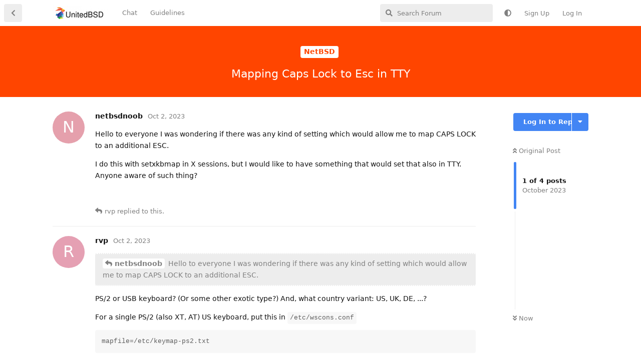

--- FILE ---
content_type: text/html; charset=utf-8
request_url: https://www.unitedbsd.com/d/1172-mapping-caps-lock-to-esc-in-tty
body_size: 9048
content:
<!doctype html>
<html  dir="ltr"        lang="en" >
    <head>
        <meta charset="utf-8">
        <title>Mapping Caps Lock to Esc in TTY - UnitedBSD</title>

        <link rel="stylesheet" href="https://www.unitedbsd.com/assets/forum-en.css?v=3201337a">
<link rel="canonical" href="https://www.unitedbsd.com/d/1172-mapping-caps-lock-to-esc-in-tty">
<link rel="preload" href="https://www.unitedbsd.com/assets/forum-en.css?v=3201337a" as="style">
<link rel="preload" href="https://www.unitedbsd.com/assets/forum.js?v=44a2dd4d" as="script">
<link rel="preload" href="https://www.unitedbsd.com/assets/forum-en.js?v=8305e1e2" as="script">
<link rel="preload" href="https://www.unitedbsd.com/assets/fonts/fa-solid-900.woff2" as="font" type="font/woff2" crossorigin="">
<link rel="preload" href="https://www.unitedbsd.com/assets/fonts/fa-regular-400.woff2" as="font" type="font/woff2" crossorigin="">
<meta name="viewport" content="width=device-width, initial-scale=1, maximum-scale=1, minimum-scale=1, viewport-fit=cover">
<meta name="description" content="Hello to everyone I was wondering if there was any kind of setting which would allow me to map CAPS LOCK to an additional ESC. I do this with setxkbmap in X...">
<meta name="theme-color" content="#4285F4">
<meta name="application-name" content="UnitedBSD">
<meta name="robots" content="index, follow">
<meta name="twitter:card" content="summary">
<meta name="twitter:image" content="https://www.unitedbsd.com/assets/site-image-rulmtea9.png">
<meta name="twitter:title" content="Mapping Caps Lock to Esc in TTY">
<meta name="twitter:description" content="Hello to everyone I was wondering if there was any kind of setting which would allow me to map CAPS LOCK to an additional ESC. I do this with setxkbmap in X...">
<meta name="article:published_time" content="2023-10-02T11:54:33+00:00">
<meta name="article:updated_time" content="2023-10-03T23:40:22+00:00">
<meta name="twitter:url" content="https://www.unitedbsd.com/d/1172-mapping-caps-lock-to-esc-in-tty">
<meta name="color-scheme" content="light">
<link rel="stylesheet" media="not all and (prefers-color-scheme: dark)" class="nightmode-light" href="https://www.unitedbsd.com/assets/forum.css?v=ff5fee93" />
<link rel="stylesheet" media="(prefers-color-scheme: dark)" class="nightmode-dark" href="https://www.unitedbsd.com/assets/forum-dark.css?v=46d59a33" />
<link rel="shortcut icon" href="https://www.unitedbsd.com/assets/favicon-30slxjch.png">
<meta property="og:site_name" content="UnitedBSD">
<meta property="og:type" content="article">
<meta property="og:image" content="https://www.unitedbsd.com/assets/site-image-rulmtea9.png">
<meta property="og:title" content="Mapping Caps Lock to Esc in TTY">
<meta property="og:description" content="Hello to everyone I was wondering if there was any kind of setting which would allow me to map CAPS LOCK to an additional ESC. I do this with setxkbmap in X...">
<meta property="og:url" content="https://www.unitedbsd.com/d/1172-mapping-caps-lock-to-esc-in-tty">
<script type="application/ld+json">[{"@context":"http:\/\/schema.org","@type":"QAPage","publisher":{"@type":"Organization","name":"UnitedBSD","url":"https:\/\/www.unitedbsd.com","description":"This site's focus is BSD [ DragonFlyBSD , FreeBSD , NetBSD , OpenBSD ,OtherBSDs and Unix ] Operating Systems","logo":"https:\/\/www.unitedbsd.com\/assets\/logo-impyezzg.png"},"image":"https:\/\/www.unitedbsd.com\/assets\/site-image-rulmtea9.png","description":"Hello to everyone I was wondering if there was any kind of setting which would allow me to map CAPS LOCK to an additional ESC. I do this with setxkbmap in X...","datePublished":"2023-10-02T11:54:33+00:00","dateModified":"2023-10-03T23:40:22+00:00","url":"https:\/\/www.unitedbsd.com\/d\/1172-mapping-caps-lock-to-esc-in-tty","mainEntity":{"@type":"Question","name":"Mapping Caps Lock to Esc in TTY","text":"Hello to everyone I was wondering if there was any kind of setting which would allow me to map CAPS LOCK to an additional ESC.\n\nI do this with setxkbmap in X sessions, but I would like to have something that would set that also in TTY.\nAnyone aware of such thing?\n","dateCreated":"2023-10-02T11:54:33.000000Z","author":{"@type":"Person","name":"netbsdnoob","url":"https:\/\/www.unitedbsd.com\/u\/netbsdnoob"},"answerCount":3,"suggestedAnswer":[{"@type":"Answer","text":"\u003E @\"netbsdnoob\"#p15824 Hello to everyone I was wondering if there was any kind of setting which would allow me to map CAPS LOCK to an additional ESC.\n\nPS\/2 or USB keyboard? (Or some other exotic type?) And, what country variant: US, UK, DE, ...?\n\nFor a single PS\/2 (also XT, AT) US keyboard, put this in `\/etc\/wscons.conf`\n```text\nmapfile=\/etc\/keymap-ps2.txt\n```\nAnd in `\/etc\/keymap-ps2.txt` mapfile:\n```text\nkeycode 58 = Escape\n```\n\nFor a system with just a US USB keyboard, create a mapfile containing:\n```text\nkeycode 57 = Escape\n```\nFor anything else, refer to:\n\nPS\/2 scancodes: `sys\/dev\/pckbport\/wskbdmap_mfii.c`\nUSB scancodes: `sys\/dev\/hid\/hidkbdmap.c`\nSymbol names: `sys\/dev\/wscons\/wsksymdef.h`","dateCreated":"2023-10-02T23:04:26+00:00","url":"https:\/\/www.unitedbsd.com\/d\/1172-mapping-caps-lock-to-esc-in-tty\/2","author":{"@type":"Person","name":"rvp","url":"https:\/\/www.unitedbsd.com\/u\/rvp"},"upvoteCount":3},{"@type":"Answer","text":"@\"rvp\"#p15829 \nhow do i create a mapfile?\ni would also like ( ) to [ ] swap them. Is there any documentation you can refer ?","dateCreated":"2023-10-03T12:17:58+00:00","url":"https:\/\/www.unitedbsd.com\/d\/1172-mapping-caps-lock-to-esc-in-tty\/3","author":{"@type":"Person","name":"netbsdnoob","url":"https:\/\/www.unitedbsd.com\/u\/netbsdnoob"},"upvoteCount":0},{"@type":"Answer","text":"\u003E @\"netbsdnoob\"#p15836 how do i create a mapfile?\n\nUse a text editor? (I've already given you the `mapfile`, above, mate)\n\n\u003E @\"netbsdnoob\"#p15836 i would also like ( ) to [ ] swap them.\n\nFor a US PS\/2 keyboard, add this to the mapfile:\n```text\nkeycode 10 = 9 bracketleft\nkeycode 11 = 0 bracketright \nkeycode 26 = parenleft braceleft\nkeycode 27 = parenright braceright\n```\n\n\u003E @\"netbsdnoob\"#p15836 Is there any documentation you can refer ?\n\nAlso already given. See also `wsconsctl(8)`, `wskbd(4)` and `wscons.cfg(5)`\n","dateCreated":"2023-10-03T23:40:22+00:00","url":"https:\/\/www.unitedbsd.com\/d\/1172-mapping-caps-lock-to-esc-in-tty\/4","author":{"@type":"Person","name":"rvp","url":"https:\/\/www.unitedbsd.com\/u\/rvp"},"upvoteCount":1}]}},{"@context":"http:\/\/schema.org","@type":"BreadcrumbList","itemListElement":[{"@type":"ListItem","position":1,"item":{"@type":"Thing","@id":"https:\/\/www.unitedbsd.com\/t\/netbsd","name":"NetBSD","url":"https:\/\/www.unitedbsd.com\/t\/netbsd"}}],"itemListOrder":"ItemListUnordered","numberOfItems":1},{"@context":"http:\/\/schema.org","@type":"WebSite","url":"https:\/\/www.unitedbsd.com\/","potentialAction":{"@type":"SearchAction","target":"https:\/\/www.unitedbsd.com\/?q={search_term_string}","query-input":"required name=search_term_string"}}]</script>
<link rel="alternate" type="application/atom+xml" title="Forum activity" href="https://www.unitedbsd.com/atom" />
<link rel="alternate" type="application/atom+xml" title="Forum's new discussions" href="https://www.unitedbsd.com/atom/discussions" />
<link rel="alternate" type="application/atom+xml" title="This discussion" href="https://www.unitedbsd.com/atom/d/1172-mapping-caps-lock-to-esc-in-tty" />

        <script>
            /* fof/nightmode workaround for browsers without (prefers-color-scheme) CSS media query support */
            if (!window.matchMedia('not all and (prefers-color-scheme), (prefers-color-scheme)').matches) {
                document.querySelector('link.nightmode-light').removeAttribute('media');
            }
        </script>
        
    </head>

    <body>
        <div id="app" class="App">

    <div id="app-navigation" class="App-navigation"></div>

    <div id="drawer" class="App-drawer">

        <header id="header" class="App-header">
            <div id="header-navigation" class="Header-navigation"></div>
            <div class="container">
                <div class="Header-title">
                    <a href="https://www.unitedbsd.com" id="home-link">
                                                    <img src="https://www.unitedbsd.com/assets/logo-impyezzg.png" alt="UnitedBSD" class="Header-logo">
                                            </a>
                </div>
                <div id="header-primary" class="Header-primary"></div>
                <div id="header-secondary" class="Header-secondary"></div>
            </div>
        </header>

    </div>

    <main class="App-content">
        <div id="content"></div>

        <div id="flarum-loading" style="display: none">
    Loading...
</div>

<noscript>
    <div class="Alert">
        <div class="container">
            This site is best viewed in a modern browser with JavaScript enabled.
        </div>
    </div>
</noscript>

<div id="flarum-loading-error" style="display: none">
    <div class="Alert">
        <div class="container">
            Something went wrong while trying to load the full version of this site. Try hard-refreshing this page to fix the error.
        </div>
    </div>
</div>

<noscript id="flarum-content">
    <div class="container">
    <h1>Mapping Caps Lock to Esc in TTY</h1>

    <div>
                    <article>
                                <div class="PostUser"><h3 class="PostUser-name">netbsdnoob</h3></div>
                <div class="Post-body">
                    <p>Hello to everyone I was wondering if there was any kind of setting which would allow me to map CAPS LOCK to an additional ESC.</p>

<p>I do this with setxkbmap in X sessions, but I would like to have something that would set that also in TTY.<br>
Anyone aware of such thing?</p>

                </div>
            </article>

            <hr>
                    <article>
                                <div class="PostUser"><h3 class="PostUser-name">rvp</h3></div>
                <div class="Post-body">
                    <blockquote class="uncited"><div><p><a href="https://www.unitedbsd.com/d/1172/1" class="PostMention" data-id="15824" rel="" target="">netbsdnoob</a> Hello to everyone I was wondering if there was any kind of setting which would allow me to map CAPS LOCK to an additional ESC.</p></div></blockquote>

<p>PS/2 or USB keyboard? (Or some other exotic type?) And, what country variant: US, UK, DE, ...?</p>

<p>For a single PS/2 (also XT, AT) US keyboard, put this in <code>/etc/wscons.conf</code></p>
<pre><code class="language-text">mapfile=/etc/keymap-ps2.txt</code><script async="" crossorigin="anonymous" data-hljs-style="github" integrity="sha384-E9ssooeJ4kPel3JD7st0BgS50OLWFEdg4ZOp8lYPy52ctQazOIV37TCvzV8l4cYG" src="https://cdn.jsdelivr.net/gh/s9e/hljs-loader@1.0.34/loader.min.js"></script><script>
                    if(window.hljsLoader && !document.currentScript.parentNode.hasAttribute('data-s9e-livepreview-onupdate')) {
                        window.hljsLoader.highlightBlocks(document.currentScript.parentNode);
                    }
                </script></pre>
<p>And in <code>/etc/keymap-ps2.txt</code> mapfile:</p>
<pre><code class="language-text">keycode 58 = Escape</code><script async="" crossorigin="anonymous" data-hljs-style="github" integrity="sha384-E9ssooeJ4kPel3JD7st0BgS50OLWFEdg4ZOp8lYPy52ctQazOIV37TCvzV8l4cYG" src="https://cdn.jsdelivr.net/gh/s9e/hljs-loader@1.0.34/loader.min.js"></script><script>
                    if(window.hljsLoader && !document.currentScript.parentNode.hasAttribute('data-s9e-livepreview-onupdate')) {
                        window.hljsLoader.highlightBlocks(document.currentScript.parentNode);
                    }
                </script></pre>

<p>For a system with just a US USB keyboard, create a mapfile containing:</p>
<pre><code class="language-text">keycode 57 = Escape</code><script async="" crossorigin="anonymous" data-hljs-style="github" integrity="sha384-E9ssooeJ4kPel3JD7st0BgS50OLWFEdg4ZOp8lYPy52ctQazOIV37TCvzV8l4cYG" src="https://cdn.jsdelivr.net/gh/s9e/hljs-loader@1.0.34/loader.min.js"></script><script>
                    if(window.hljsLoader && !document.currentScript.parentNode.hasAttribute('data-s9e-livepreview-onupdate')) {
                        window.hljsLoader.highlightBlocks(document.currentScript.parentNode);
                    }
                </script></pre>
<p>For anything else, refer to:</p>

<p>PS/2 scancodes: <code>sys/dev/pckbport/wskbdmap_mfii.c</code><br>
USB scancodes: <code>sys/dev/hid/hidkbdmap.c</code><br>
Symbol names: <code>sys/dev/wscons/wsksymdef.h</code></p>
                </div>
            </article>

            <hr>
                    <article>
                                <div class="PostUser"><h3 class="PostUser-name">netbsdnoob</h3></div>
                <div class="Post-body">
                    <p><a href="https://www.unitedbsd.com/d/1172/2" class="PostMention" data-id="15829" rel="" target="">rvp</a> <br>
how do i create a mapfile?<br>
i would also like ( ) to [ ] swap them. Is there any documentation you can refer ?</p>
                </div>
            </article>

            <hr>
                    <article>
                                <div class="PostUser"><h3 class="PostUser-name">rvp</h3></div>
                <div class="Post-body">
                    <blockquote class="uncited"><div><p><a href="https://www.unitedbsd.com/d/1172/3" class="PostMention" data-id="15836" rel="" target="">netbsdnoob</a> how do i create a mapfile?</p></div></blockquote>

<p>Use a text editor? (I've already given you the <code>mapfile</code>, above, mate)</p>

<blockquote class="uncited"><div><p><a href="https://www.unitedbsd.com/d/1172/3" class="PostMention" data-id="15836" rel="" target="">netbsdnoob</a> i would also like ( ) to [ ] swap them.</p></div></blockquote>

<p>For a US PS/2 keyboard, add this to the mapfile:</p>
<pre><code class="language-text">keycode 10 = 9 bracketleft
keycode 11 = 0 bracketright 
keycode 26 = parenleft braceleft
keycode 27 = parenright braceright</code><script async="" crossorigin="anonymous" data-hljs-style="github" integrity="sha384-E9ssooeJ4kPel3JD7st0BgS50OLWFEdg4ZOp8lYPy52ctQazOIV37TCvzV8l4cYG" src="https://cdn.jsdelivr.net/gh/s9e/hljs-loader@1.0.34/loader.min.js"></script><script>
                    if(window.hljsLoader && !document.currentScript.parentNode.hasAttribute('data-s9e-livepreview-onupdate')) {
                        window.hljsLoader.highlightBlocks(document.currentScript.parentNode);
                    }
                </script></pre>

<blockquote class="uncited"><div><p><a href="https://www.unitedbsd.com/d/1172/3" class="PostMention" data-id="15836" rel="" target="">netbsdnoob</a> Is there any documentation you can refer ?</p></div></blockquote>

<p>Also already given. See also <code>wsconsctl(8)</code>, <code>wskbd(4)</code> and <code>wscons.cfg(5)</code></p>

                </div>
            </article>

            <hr>
            </div>

    
    </div>

</noscript>


        <div class="App-composer">
            <div class="container">
                <div id="composer"></div>
            </div>
        </div>
    </main>

</div>




        <div id="modal"></div>
        <div id="alerts"></div>

        <script>
            document.getElementById('flarum-loading').style.display = 'block';
            var flarum = {extensions: {}};
        </script>

        <script src="https://www.unitedbsd.com/assets/forum.js?v=44a2dd4d"></script>
<script src="https://www.unitedbsd.com/assets/forum-en.js?v=8305e1e2"></script>

        <script id="flarum-json-payload" type="application/json">{"fof-nightmode.assets.day":"https:\/\/www.unitedbsd.com\/assets\/forum.css?v=ff5fee93","fof-nightmode.assets.night":"https:\/\/www.unitedbsd.com\/assets\/forum-dark.css?v=46d59a33","resources":[{"type":"forums","id":"1","attributes":{"title":"UnitedBSD","description":"This site\u0027s focus is BSD [ DragonFlyBSD , FreeBSD , NetBSD , OpenBSD ,OtherBSDs and Unix ] Operating Systems","showLanguageSelector":true,"baseUrl":"https:\/\/www.unitedbsd.com","basePath":"","baseOrigin":"https:\/\/www.unitedbsd.com","debug":false,"apiUrl":"https:\/\/www.unitedbsd.com\/api","welcomeTitle":"","welcomeMessage":"","themePrimaryColor":"#4285F4","themeSecondaryColor":"#000000","logoUrl":"https:\/\/www.unitedbsd.com\/assets\/logo-impyezzg.png","faviconUrl":"https:\/\/www.unitedbsd.com\/assets\/favicon-30slxjch.png","headerHtml":"","footerHtml":null,"allowSignUp":true,"defaultRoute":"\/all","canViewForum":true,"canStartDiscussion":false,"canSearchUsers":false,"canCreateAccessToken":false,"canModerateAccessTokens":false,"assetsBaseUrl":"https:\/\/www.unitedbsd.com\/assets","canViewFlags":false,"guidelinesUrl":"","canBypassTagCounts":false,"minPrimaryTags":"1","maxPrimaryTags":"4","minSecondaryTags":"0","maxSecondaryTags":"3","allowUsernameMentionFormat":true,"canConfigureSeo":false,"fof-merge-discussions.search_limit":0,"afrux-forum-widgets-core.config":[],"afrux-forum-widgets-core.preferDataWithInitialLoad":false,"canStartPrivateDiscussion":false,"canStartPrivateDiscussionWithUsers":false,"canAddMoreThanTwoUserRecipients":false,"canStartPrivateDiscussionWithGroups":false,"canStartPrivateDiscussionWithBlockers":false,"byobu.icon-badge":"fas fa-map","byobu.icon-postAction":"far fa-map","canSeeUserDirectoryLink":false,"userDirectoryDefaultSort":"default","userDirectorySmallCards":false,"userDirectoryDisableGlobalSearchSource":false,"userDirectoryLinkGroupMentions":true,"blogTags":["8"],"blogRedirectsEnabled":"both","blogCommentsEnabled":true,"blogHideTags":true,"blogDefaultImage":null,"canWriteBlogPosts":false,"blogCategoryHierarchy":true,"blogAddSidebarNav":true,"canApproveBlogPosts":false,"blogFeaturedCount":3,"blogAddHero":true,"sycho-profile-cover.max_size":"2048","canMovePosts":false,"lastPostAvatarIgnorePrivateDiscussions":false,"lastPostAvatarMode":"all-replies","toggleFilter":"1","abbrNumber":"1","showViewList":"0","showFooterViewList":"0","imgur-upload.client-id":"fd8ac9b4c251e40","imgur-upload.hide-markdown-image":"","imgur-upload.embed-type":"","imgur-upload.allow-paste":"","allowInlineEditing":false,"HideGuestBox":false,"justoverclock-welcomebox.UseWidget":false,"imgUrl":null,"ianm-syndication.plugin.forum-format":"atom","ianm-syndication.plugin.forum-icons":true,"foskym-pagination.canUserPref":true,"foskym-pagination.paginationOnLoading":true,"foskym-pagination.cacheDiscussions":true,"foskym-pagination.perPage":20,"foskym-pagination.perIndexInit":20,"foskym-pagination.perLoadMore":20,"foskym-pagination.paginationPosition":"under","fof-socialprofile.allow_external_favicons":true,"fof-socialprofile.favicon_provider":"duckduckgo","theme_dark_mode":false,"fof-recaptcha.credentials.site":"6LdRpaMlAAAAAGL8zMJ8Wg643kW08ycWuv1WjPKu","fof-recaptcha.type":"","fof-recaptcha.signup":true,"fof-recaptcha.signin":false,"fof-recaptcha.forgot":false,"fof-recaptcha.configured":true,"postWithoutCaptcha":false,"ReactionConverts":[null,null,null],"fofReactionsAllowAnonymous":false,"fofReactionsCdnUrl":"https:\/\/cdnjs.cloudflare.com\/ajax\/libs\/twemoji\/14.0.2\/72x72\/[codepoint].png","canStartPolls":false,"canStartGlobalPolls":false,"canUploadPollImages":false,"canStartPollGroup":false,"canViewPollGroups":false,"pollsDirectoryDefaultSort":"-createdAt","globalPollsEnabled":false,"pollGroupsEnabled":false,"allowPollOptionImage":false,"pollMaxOptions":10,"fofNightMode_autoUnsupportedFallback":1,"fofNightMode.showThemeToggleOnHeaderAlways":false,"fof-nightmode.default_theme":0,"fofNightMode.showThemeToggleInSolid":true,"fof-forum-statistics-widget.widget_order":0,"fof-forum-statistics-widget.discussionsCount":1293,"fof-forum-statistics-widget.postsCount":19051,"fof-forum-statistics-widget.usersCount":805,"fof-forum-statistics-widget.lastUserId":999,"canSaveDrafts":false,"canScheduleDrafts":false,"drafts.enableScheduledDrafts":true,"fof-best-answer.show_max_lines":0,"showTagsInSearchResults":true,"removeSolutionResultsFromMainSearch":false,"solutionSearchEnabled":true,"canSelectBestAnswerOwnPost":true,"useAlternativeBestAnswerUi":false,"showBestAnswerFilterUi":true,"bestAnswerDiscussionSidebarJumpButton":false,"clarkwinkelmannCreateUserModal":false,"clarkwinkelmannAuthorChangeCanEditUser":false,"clarkwinkelmannAuthorChangeCanEditDate":false,"askvortsov-checklist.cross_out_completed_items":true},"relationships":{"groups":{"data":[{"type":"groups","id":"1"},{"type":"groups","id":"2"},{"type":"groups","id":"3"},{"type":"groups","id":"4"},{"type":"groups","id":"5"}]},"tags":{"data":[{"type":"tags","id":"1"},{"type":"tags","id":"3"},{"type":"tags","id":"4"},{"type":"tags","id":"5"},{"type":"tags","id":"6"},{"type":"tags","id":"7"},{"type":"tags","id":"8"},{"type":"tags","id":"9"},{"type":"tags","id":"10"},{"type":"tags","id":"11"},{"type":"tags","id":"17"},{"type":"tags","id":"18"},{"type":"tags","id":"19"},{"type":"tags","id":"20"},{"type":"tags","id":"21"},{"type":"tags","id":"22"},{"type":"tags","id":"12"},{"type":"tags","id":"14"},{"type":"tags","id":"13"}]},"reactions":{"data":[{"type":"reactions","id":"1"},{"type":"reactions","id":"2"},{"type":"reactions","id":"3"},{"type":"reactions","id":"4"},{"type":"reactions","id":"5"},{"type":"reactions","id":"6"}]},"links":{"data":[{"type":"links","id":"1"},{"type":"links","id":"2"}]}}},{"type":"groups","id":"1","attributes":{"nameSingular":"Admin","namePlural":"Admins","color":"#B72A2A","icon":"fas fa-wrench","isHidden":0}},{"type":"groups","id":"2","attributes":{"nameSingular":"Guest","namePlural":"Guests","color":null,"icon":null,"isHidden":0}},{"type":"groups","id":"3","attributes":{"nameSingular":"Member","namePlural":"Members","color":null,"icon":null,"isHidden":0}},{"type":"groups","id":"4","attributes":{"nameSingular":"Mod","namePlural":"Mods","color":"#80349E","icon":"fas fa-bolt","isHidden":0}},{"type":"groups","id":"5","attributes":{"nameSingular":"Wiki","namePlural":"Wikis","color":"","icon":"fab fa-wikipedia-w","isHidden":0}},{"type":"tags","id":"1","attributes":{"name":"General","description":null,"slug":"general","color":"#888","backgroundUrl":null,"backgroundMode":null,"icon":null,"discussionCount":100,"position":12,"defaultSort":null,"isChild":false,"isHidden":false,"lastPostedAt":"2026-01-21T21:29:39+00:00","canStartDiscussion":false,"canAddToDiscussion":false,"subscription":null,"isBlog":false,"isQnA":true,"reminders":true}},{"type":"tags","id":"3","attributes":{"name":"DragonFlyBSD","description":"","slug":"dragonflybsd","color":"#008000","backgroundUrl":null,"backgroundMode":null,"icon":null,"discussionCount":17,"position":0,"defaultSort":null,"isChild":false,"isHidden":false,"lastPostedAt":"2025-05-14T17:50:42+00:00","canStartDiscussion":false,"canAddToDiscussion":false,"subscription":null,"isBlog":false,"isQnA":true,"reminders":true}},{"type":"tags","id":"4","attributes":{"name":"FreeBSD","description":"","slug":"freebsd","color":"#c90000","backgroundUrl":null,"backgroundMode":null,"icon":"fab fa-freebsd","discussionCount":95,"position":1,"defaultSort":null,"isChild":false,"isHidden":false,"lastPostedAt":"2026-01-18T08:58:24+00:00","canStartDiscussion":false,"canAddToDiscussion":false,"subscription":null,"isBlog":false,"isQnA":true,"reminders":true}},{"type":"tags","id":"5","attributes":{"name":"NetBSD","description":"","slug":"netbsd","color":"#FF4500","backgroundUrl":null,"backgroundMode":null,"icon":"","discussionCount":579,"position":2,"defaultSort":null,"isChild":false,"isHidden":false,"lastPostedAt":"2026-01-14T22:22:08+00:00","canStartDiscussion":false,"canAddToDiscussion":false,"subscription":null,"isBlog":false,"isQnA":true,"reminders":true}},{"type":"tags","id":"6","attributes":{"name":"OpenBSD","description":"","slug":"openbsd","color":"#fe9b29","backgroundUrl":null,"backgroundMode":null,"icon":"","discussionCount":166,"position":3,"defaultSort":null,"isChild":false,"isHidden":false,"lastPostedAt":"2026-01-14T22:22:08+00:00","canStartDiscussion":false,"canAddToDiscussion":false,"subscription":null,"isBlog":false,"isQnA":true,"reminders":true}},{"type":"tags","id":"7","attributes":{"name":"OtherBSDs","description":"","slug":"otherbsds","color":"#8B4513","backgroundUrl":null,"backgroundMode":null,"icon":null,"discussionCount":30,"position":6,"defaultSort":null,"isChild":false,"isHidden":false,"lastPostedAt":"2025-11-18T15:43:39+00:00","canStartDiscussion":false,"canAddToDiscussion":false,"subscription":null,"isBlog":false,"isQnA":true,"reminders":true}},{"type":"tags","id":"8","attributes":{"name":"Blogs","description":"","slug":"blogs","color":"#1E90FF","backgroundUrl":null,"backgroundMode":null,"icon":"fas fa-blog","discussionCount":20,"position":9,"defaultSort":null,"isChild":false,"isHidden":false,"lastPostedAt":"2025-12-17T18:55:01+00:00","canStartDiscussion":false,"canAddToDiscussion":false,"subscription":null,"isBlog":true,"isQnA":true,"reminders":true}},{"type":"tags","id":"9","attributes":{"name":"Jobs\/Freelance","description":"","slug":"jobs-freelance","color":"#FF00FF","backgroundUrl":null,"backgroundMode":null,"icon":null,"discussionCount":0,"position":10,"defaultSort":null,"isChild":false,"isHidden":false,"lastPostedAt":null,"canStartDiscussion":false,"canAddToDiscussion":false,"subscription":null,"isBlog":false,"isQnA":true,"reminders":true}},{"type":"tags","id":"10","attributes":{"name":"Programming","description":"","slug":"programming","color":"#A0522D","backgroundUrl":null,"backgroundMode":null,"icon":"fas fa-laptop-code","discussionCount":33,"position":11,"defaultSort":null,"isChild":false,"isHidden":false,"lastPostedAt":"2025-12-17T18:59:31+00:00","canStartDiscussion":false,"canAddToDiscussion":false,"subscription":null,"isBlog":false,"isQnA":true,"reminders":true}},{"type":"tags","id":"11","attributes":{"name":"News","description":"","slug":"news","color":"#008080","backgroundUrl":null,"backgroundMode":null,"icon":"far fa-newspaper","discussionCount":32,"position":13,"defaultSort":null,"isChild":false,"isHidden":false,"lastPostedAt":"2026-01-11T05:00:43+00:00","canStartDiscussion":false,"canAddToDiscussion":false,"subscription":null,"isBlog":false,"isQnA":true,"reminders":true}},{"type":"tags","id":"17","attributes":{"name":"HardenedBSD","description":"","slug":"hardenedbsd","color":"#2C528C","backgroundUrl":null,"backgroundMode":null,"icon":"","discussionCount":20,"position":4,"defaultSort":null,"isChild":false,"isHidden":false,"lastPostedAt":"2022-08-13T11:38:32+00:00","canStartDiscussion":false,"canAddToDiscussion":false,"subscription":null,"isBlog":false,"isQnA":true,"reminders":true}},{"type":"tags","id":"18","attributes":{"name":"OS108","description":"","slug":"os108","color":"#FFD300","backgroundUrl":null,"backgroundMode":null,"icon":"","discussionCount":13,"position":8,"defaultSort":null,"isChild":false,"isHidden":false,"lastPostedAt":"2025-02-06T06:48:07+00:00","canStartDiscussion":false,"canAddToDiscussion":false,"subscription":null,"isBlog":false,"isQnA":true,"reminders":true}},{"type":"tags","id":"19","attributes":{"name":"Wiki","description":"User Generated Wikis","slug":"wiki","color":"","backgroundUrl":null,"backgroundMode":null,"icon":"fab fa-wikipedia-w","discussionCount":20,"position":7,"defaultSort":null,"isChild":false,"isHidden":false,"lastPostedAt":"2023-10-03T12:06:09+00:00","canStartDiscussion":false,"canAddToDiscussion":false,"subscription":null,"isBlog":false,"isQnA":true,"reminders":true}},{"type":"tags","id":"20","attributes":{"name":"pkgsrc","description":"","slug":"pkgsrc","color":"#FF4500","backgroundUrl":null,"backgroundMode":null,"icon":"","discussionCount":29,"position":14,"defaultSort":null,"isChild":false,"isHidden":false,"lastPostedAt":"2026-01-07T13:28:49+00:00","canStartDiscussion":false,"canAddToDiscussion":false,"subscription":null,"isBlog":false,"isQnA":true,"reminders":true}},{"type":"tags","id":"21","attributes":{"name":"Sticky Note","description":"","slug":"sticky-note","color":"#ffcb13","backgroundUrl":null,"backgroundMode":null,"icon":"fas fa-thumbtack","discussionCount":8,"position":15,"defaultSort":null,"isChild":false,"isHidden":false,"lastPostedAt":"2026-01-17T22:59:11+00:00","canStartDiscussion":false,"canAddToDiscussion":false,"subscription":null,"isBlog":false,"isQnA":true,"reminders":true}},{"type":"tags","id":"22","attributes":{"name":"SunOS","description":"","slug":"sunos","color":"#4B0082","backgroundUrl":null,"backgroundMode":null,"icon":"","discussionCount":25,"position":5,"defaultSort":null,"isChild":false,"isHidden":false,"lastPostedAt":"2025-10-31T16:34:59+00:00","canStartDiscussion":false,"canAddToDiscussion":false,"subscription":null,"isBlog":false,"isQnA":true,"reminders":true}},{"type":"tags","id":"12","attributes":{"name":"Packages and Ports ","description":"","slug":"packages-and-ports","color":"#b70431","backgroundUrl":null,"backgroundMode":null,"icon":"fas fa-box-open","discussionCount":76,"position":null,"defaultSort":null,"isChild":false,"isHidden":false,"lastPostedAt":"2025-07-14T23:48:55+00:00","canStartDiscussion":false,"canAddToDiscussion":false,"subscription":null,"isBlog":false,"isQnA":true,"reminders":true}},{"type":"tags","id":"14","attributes":{"name":"Installation and Upgrading ","description":"","slug":"installation-and-upgrading","color":"#b70431","backgroundUrl":null,"backgroundMode":null,"icon":null,"discussionCount":55,"position":null,"defaultSort":null,"isChild":false,"isHidden":false,"lastPostedAt":"2025-07-14T23:48:55+00:00","canStartDiscussion":false,"canAddToDiscussion":false,"subscription":null,"isBlog":false,"isQnA":true,"reminders":true}},{"type":"tags","id":"13","attributes":{"name":"Security","description":"","slug":"security","color":"#b70431","backgroundUrl":null,"backgroundMode":null,"icon":"fas fa-shield-alt","discussionCount":24,"position":null,"defaultSort":null,"isChild":false,"isHidden":false,"lastPostedAt":"2025-10-20T23:51:08+00:00","canStartDiscussion":false,"canAddToDiscussion":false,"subscription":null,"isBlog":false,"isQnA":true,"reminders":true}},{"type":"reactions","id":"1","attributes":{"identifier":"thumbsup","display":null,"type":"emoji","enabled":true}},{"type":"reactions","id":"2","attributes":{"identifier":"thumbsdown","display":null,"type":"emoji","enabled":false}},{"type":"reactions","id":"3","attributes":{"identifier":"laughing","display":null,"type":"emoji","enabled":true}},{"type":"reactions","id":"4","attributes":{"identifier":"confused","display":null,"type":"emoji","enabled":true}},{"type":"reactions","id":"5","attributes":{"identifier":"heart","display":null,"type":"emoji","enabled":true}},{"type":"reactions","id":"6","attributes":{"identifier":"tada","display":null,"type":"emoji","enabled":true}},{"type":"links","id":"1","attributes":{"id":1,"title":"Chat","icon":null,"url":"https:\/\/app.element.io\/#\/room\/#bsd:matrix.org","position":null,"isInternal":false,"isNewtab":true,"useRelMe":false,"isChild":false}},{"type":"links","id":"2","attributes":{"id":2,"title":"Guidelines","icon":null,"url":"https:\/\/www.unitedbsd.com\/p\/1-guidelines","position":null,"isInternal":false,"isNewtab":false,"useRelMe":false,"isChild":false}}],"session":{"userId":0,"csrfToken":"Nnm0SXlgCUtisaFccd5BWHUWpYTBQzK0OOTQAVWm"},"locales":{"en":"Default"},"locale":"en","fof-follow-tags.following_page_default":null,"fof-socialprofile.test":null,"fof-reactions.cdnUrl":"https:\/\/cdnjs.cloudflare.com\/ajax\/libs\/twemoji\/14.0.2\/72x72\/[codepoint].png","apiDocument":{"data":{"type":"discussions","id":"1172","attributes":{"title":"Mapping Caps Lock to Esc in TTY","slug":"1172-mapping-caps-lock-to-esc-in-tty","commentCount":4,"participantCount":2,"createdAt":"2023-10-02T11:54:33+00:00","lastPostedAt":"2023-10-03T23:40:22+00:00","lastPostNumber":4,"canReply":false,"canRename":false,"canDelete":false,"canHide":false,"isApproved":true,"hasBestAnswer":false,"bestAnswerSetAt":null,"canTag":false,"subscription":null,"isSticky":false,"canSticky":false,"isLocked":false,"canLock":false,"canMerge":false,"canEditRecipients":false,"canEditUserRecipients":false,"canEditGroupRecipients":false,"isPrivateDiscussion":false,"isFirstMoved":false,"canReset":false,"viewCount":1210,"canViewNumber":true,"canSplit":false,"canSeeReactions":false,"hasPoll":false,"canStartPoll":false,"canSelectBestAnswer":false},"relationships":{"user":{"data":{"type":"users","id":"294"}},"posts":{"data":[{"type":"posts","id":"15824"},{"type":"posts","id":"15829"},{"type":"posts","id":"15836"},{"type":"posts","id":"15848"}]},"tags":{"data":[{"type":"tags","id":"5"}]},"seoMeta":{"data":{"type":"seoMeta","id":"671"}},"recipientUsers":{"data":[]},"recipientGroups":{"data":[]},"firstPost":{"data":{"type":"posts","id":"15824"}},"uniqueViews":{"data":[{"type":"discussionviews","id":"969483"},{"type":"discussionviews","id":"966717"},{"type":"discussionviews","id":"965915"}]},"latestViews":{"data":[{"type":"discussionviews","id":"3309422"},{"type":"discussionviews","id":"3301554"},{"type":"discussionviews","id":"3301011"}]}}},"included":[{"type":"users","id":"294","attributes":{"username":"netbsdnoob","displayName":"netbsdnoob","avatarUrl":null,"slug":"netbsdnoob","joinTime":"2021-04-27T16:49:09+00:00","discussionCount":76,"commentCount":270,"canEdit":false,"canEditCredentials":false,"canEditGroups":false,"canDelete":false,"lastSeenAt":"2024-08-06T08:50:44+00:00","canSuspend":false,"blocksPd":false,"cover":null,"cover_thumbnail":null,"canSetProfileCover":false,"signature":null,"canEditSignature":false,"canHaveSignature":true,"canViewSocialProfile":false,"bestAnswerCount":2,"canSpamblock":false},"relationships":{"groups":{"data":[]}}},{"type":"users","id":"168","attributes":{"username":"rvp","displayName":"rvp","avatarUrl":null,"slug":"rvp","joinTime":"2020-07-11T21:24:03+00:00","discussionCount":3,"commentCount":1852,"canEdit":false,"canEditCredentials":false,"canEditGroups":false,"canDelete":false,"lastSeenAt":"2026-01-14T22:22:08+00:00","canSuspend":false,"blocksPd":false,"cover":null,"cover_thumbnail":null,"canSetProfileCover":false,"signature":null,"canEditSignature":false,"canHaveSignature":true,"canViewSocialProfile":false,"bestAnswerCount":25,"canSpamblock":false},"relationships":{"groups":{"data":[]}}},{"type":"users","id":"172","attributes":{"username":"oui","displayName":"oui","avatarUrl":"https:\/\/www.unitedbsd.com\/assets\/avatars\/eKBmQZdOSwCLREX2.png","slug":"oui"}},{"type":"users","id":"714","attributes":{"username":"nettester","displayName":"nettester","avatarUrl":"https:\/\/www.unitedbsd.com\/assets\/avatars\/LG8kirYqlljwTPQY.png","slug":"nettester"}},{"type":"users","id":"1","attributes":{"username":"Jay","displayName":"Jay","avatarUrl":"https:\/\/www.unitedbsd.com\/assets\/avatars\/qpx8mn12863fzevr.png","slug":"Jay"}},{"type":"users","id":"571","attributes":{"username":"Vitalii","displayName":"Vitalii","avatarUrl":null,"slug":"Vitalii","joinTime":"2023-02-09T21:47:04+00:00","discussionCount":2,"commentCount":19,"canEdit":false,"canEditCredentials":false,"canEditGroups":false,"canDelete":false,"lastSeenAt":"2025-03-25T11:47:15+00:00","canSuspend":false,"blocksPd":false,"cover":null,"cover_thumbnail":null,"canSetProfileCover":false,"signature":null,"canEditSignature":false,"canHaveSignature":true,"canViewSocialProfile":false,"bestAnswerCount":0,"canSpamblock":false}},{"type":"users","id":"400","attributes":{"username":"unicorn","displayName":"unicorn","avatarUrl":"https:\/\/www.unitedbsd.com\/assets\/avatars\/SKwCFdAlieyu5efq.png","slug":"unicorn","joinTime":"2022-02-10T12:58:31+00:00","discussionCount":39,"commentCount":246,"canEdit":false,"canEditCredentials":false,"canEditGroups":false,"canDelete":false,"lastSeenAt":"2026-01-12T01:52:09+00:00","canSuspend":false,"blocksPd":false,"cover":null,"cover_thumbnail":null,"canSetProfileCover":false,"signature":null,"canEditSignature":false,"canHaveSignature":true,"canViewSocialProfile":false,"bestAnswerCount":0,"canSpamblock":false}},{"type":"users","id":"255","attributes":{"username":"sta","displayName":"sta","avatarUrl":null,"slug":"sta","joinTime":"2021-01-16T13:57:26+00:00","discussionCount":0,"commentCount":0,"canEdit":false,"canEditCredentials":false,"canEditGroups":false,"canDelete":false,"lastSeenAt":"2025-01-09T03:38:44+00:00","canSuspend":false,"blocksPd":false,"cover":null,"cover_thumbnail":null,"canSetProfileCover":false,"signature":null,"canEditSignature":false,"canHaveSignature":true,"canViewSocialProfile":false,"bestAnswerCount":0,"canSpamblock":false}},{"type":"posts","id":"15824","attributes":{"number":1,"createdAt":"2023-10-02T11:54:33+00:00","contentType":"comment","contentHtml":"\u003Cp\u003EHello to everyone I was wondering if there was any kind of setting which would allow me to map CAPS LOCK to an additional ESC.\u003C\/p\u003E\n\n\u003Cp\u003EI do this with setxkbmap in X sessions, but I would like to have something that would set that also in TTY.\u003Cbr\u003E\nAnyone aware of such thing?\u003C\/p\u003E\n","renderFailed":false,"canEdit":false,"canDelete":false,"canHide":false,"mentionedByCount":1,"canFlag":false,"isApproved":true,"canApprove":false,"canReact":false,"canDeletePostReactions":false,"reactionCounts":{"1":0,"2":0,"3":0,"4":0,"5":0,"6":0},"userReactionIdentifier":null,"canStartPoll":false,"canLike":false,"likesCount":0},"relationships":{"discussion":{"data":{"type":"discussions","id":"1172"}},"user":{"data":{"type":"users","id":"294"}},"mentionedBy":{"data":[{"type":"posts","id":"15829"}]},"polls":{"data":[]},"likes":{"data":[]}}},{"type":"posts","id":"15829","attributes":{"number":2,"createdAt":"2023-10-02T23:04:26+00:00","contentType":"comment","contentHtml":"\u003Cblockquote class=\u0022uncited\u0022\u003E\u003Cdiv\u003E\u003Cp\u003E\u003Ca href=\u0022https:\/\/www.unitedbsd.com\/d\/1172\/1\u0022 class=\u0022PostMention\u0022 data-id=\u002215824\u0022 rel=\u0022\u0022 target=\u0022\u0022\u003Enetbsdnoob\u003C\/a\u003E Hello to everyone I was wondering if there was any kind of setting which would allow me to map CAPS LOCK to an additional ESC.\u003C\/p\u003E\u003C\/div\u003E\u003C\/blockquote\u003E\n\n\u003Cp\u003EPS\/2 or USB keyboard? (Or some other exotic type?) And, what country variant: US, UK, DE, ...?\u003C\/p\u003E\n\n\u003Cp\u003EFor a single PS\/2 (also XT, AT) US keyboard, put this in \u003Ccode\u003E\/etc\/wscons.conf\u003C\/code\u003E\u003C\/p\u003E\n\u003Cpre\u003E\u003Ccode class=\u0022language-text\u0022\u003Emapfile=\/etc\/keymap-ps2.txt\u003C\/code\u003E\u003Cscript async=\u0022\u0022 crossorigin=\u0022anonymous\u0022 data-hljs-style=\u0022github\u0022 integrity=\u0022sha384-E9ssooeJ4kPel3JD7st0BgS50OLWFEdg4ZOp8lYPy52ctQazOIV37TCvzV8l4cYG\u0022 src=\u0022https:\/\/cdn.jsdelivr.net\/gh\/s9e\/hljs-loader@1.0.34\/loader.min.js\u0022\u003E\u003C\/script\u003E\u003Cscript\u003E\n                    if(window.hljsLoader \u0026\u0026 !document.currentScript.parentNode.hasAttribute(\u0027data-s9e-livepreview-onupdate\u0027)) {\n                        window.hljsLoader.highlightBlocks(document.currentScript.parentNode);\n                    }\n                \u003C\/script\u003E\u003C\/pre\u003E\n\u003Cp\u003EAnd in \u003Ccode\u003E\/etc\/keymap-ps2.txt\u003C\/code\u003E mapfile:\u003C\/p\u003E\n\u003Cpre\u003E\u003Ccode class=\u0022language-text\u0022\u003Ekeycode 58 = Escape\u003C\/code\u003E\u003Cscript async=\u0022\u0022 crossorigin=\u0022anonymous\u0022 data-hljs-style=\u0022github\u0022 integrity=\u0022sha384-E9ssooeJ4kPel3JD7st0BgS50OLWFEdg4ZOp8lYPy52ctQazOIV37TCvzV8l4cYG\u0022 src=\u0022https:\/\/cdn.jsdelivr.net\/gh\/s9e\/hljs-loader@1.0.34\/loader.min.js\u0022\u003E\u003C\/script\u003E\u003Cscript\u003E\n                    if(window.hljsLoader \u0026\u0026 !document.currentScript.parentNode.hasAttribute(\u0027data-s9e-livepreview-onupdate\u0027)) {\n                        window.hljsLoader.highlightBlocks(document.currentScript.parentNode);\n                    }\n                \u003C\/script\u003E\u003C\/pre\u003E\n\n\u003Cp\u003EFor a system with just a US USB keyboard, create a mapfile containing:\u003C\/p\u003E\n\u003Cpre\u003E\u003Ccode class=\u0022language-text\u0022\u003Ekeycode 57 = Escape\u003C\/code\u003E\u003Cscript async=\u0022\u0022 crossorigin=\u0022anonymous\u0022 data-hljs-style=\u0022github\u0022 integrity=\u0022sha384-E9ssooeJ4kPel3JD7st0BgS50OLWFEdg4ZOp8lYPy52ctQazOIV37TCvzV8l4cYG\u0022 src=\u0022https:\/\/cdn.jsdelivr.net\/gh\/s9e\/hljs-loader@1.0.34\/loader.min.js\u0022\u003E\u003C\/script\u003E\u003Cscript\u003E\n                    if(window.hljsLoader \u0026\u0026 !document.currentScript.parentNode.hasAttribute(\u0027data-s9e-livepreview-onupdate\u0027)) {\n                        window.hljsLoader.highlightBlocks(document.currentScript.parentNode);\n                    }\n                \u003C\/script\u003E\u003C\/pre\u003E\n\u003Cp\u003EFor anything else, refer to:\u003C\/p\u003E\n\n\u003Cp\u003EPS\/2 scancodes: \u003Ccode\u003Esys\/dev\/pckbport\/wskbdmap_mfii.c\u003C\/code\u003E\u003Cbr\u003E\nUSB scancodes: \u003Ccode\u003Esys\/dev\/hid\/hidkbdmap.c\u003C\/code\u003E\u003Cbr\u003E\nSymbol names: \u003Ccode\u003Esys\/dev\/wscons\/wsksymdef.h\u003C\/code\u003E\u003C\/p\u003E","renderFailed":false,"mentionedByCount":1,"canEdit":false,"canDelete":false,"canHide":false,"canFlag":false,"isApproved":true,"canApprove":false,"canReact":false,"canDeletePostReactions":false,"reactionCounts":{"1":0,"2":0,"3":0,"4":0,"5":0,"6":0},"userReactionIdentifier":null,"canStartPoll":false,"canLike":false,"likesCount":3},"relationships":{"user":{"data":{"type":"users","id":"168"}},"discussion":{"data":{"type":"discussions","id":"1172"}},"mentionedBy":{"data":[{"type":"posts","id":"15836"}]},"polls":{"data":[]},"likes":{"data":[{"type":"users","id":"172"},{"type":"users","id":"294"},{"type":"users","id":"714"}]}}},{"type":"posts","id":"15836","attributes":{"number":3,"createdAt":"2023-10-03T12:17:58+00:00","contentType":"comment","contentHtml":"\u003Cp\u003E\u003Ca href=\u0022https:\/\/www.unitedbsd.com\/d\/1172\/2\u0022 class=\u0022PostMention\u0022 data-id=\u002215829\u0022 rel=\u0022\u0022 target=\u0022\u0022\u003Ervp\u003C\/a\u003E \u003Cbr\u003E\nhow do i create a mapfile?\u003Cbr\u003E\ni would also like ( ) to [ ] swap them. Is there any documentation you can refer ?\u003C\/p\u003E","renderFailed":false,"mentionedByCount":1,"canEdit":false,"canDelete":false,"canHide":false,"canFlag":false,"isApproved":true,"canApprove":false,"canReact":false,"canDeletePostReactions":false,"reactionCounts":{"1":0,"2":0,"3":0,"4":0,"5":0,"6":0},"userReactionIdentifier":null,"canStartPoll":false,"canLike":false,"likesCount":0},"relationships":{"user":{"data":{"type":"users","id":"294"}},"discussion":{"data":{"type":"discussions","id":"1172"}},"mentionedBy":{"data":[{"type":"posts","id":"15848"}]},"polls":{"data":[]},"likes":{"data":[]}}},{"type":"posts","id":"15848","attributes":{"number":4,"createdAt":"2023-10-03T23:40:22+00:00","contentType":"comment","contentHtml":"\u003Cblockquote class=\u0022uncited\u0022\u003E\u003Cdiv\u003E\u003Cp\u003E\u003Ca href=\u0022https:\/\/www.unitedbsd.com\/d\/1172\/3\u0022 class=\u0022PostMention\u0022 data-id=\u002215836\u0022 rel=\u0022\u0022 target=\u0022\u0022\u003Enetbsdnoob\u003C\/a\u003E how do i create a mapfile?\u003C\/p\u003E\u003C\/div\u003E\u003C\/blockquote\u003E\n\n\u003Cp\u003EUse a text editor? (I\u0027ve already given you the \u003Ccode\u003Emapfile\u003C\/code\u003E, above, mate)\u003C\/p\u003E\n\n\u003Cblockquote class=\u0022uncited\u0022\u003E\u003Cdiv\u003E\u003Cp\u003E\u003Ca href=\u0022https:\/\/www.unitedbsd.com\/d\/1172\/3\u0022 class=\u0022PostMention\u0022 data-id=\u002215836\u0022 rel=\u0022\u0022 target=\u0022\u0022\u003Enetbsdnoob\u003C\/a\u003E i would also like ( ) to [ ] swap them.\u003C\/p\u003E\u003C\/div\u003E\u003C\/blockquote\u003E\n\n\u003Cp\u003EFor a US PS\/2 keyboard, add this to the mapfile:\u003C\/p\u003E\n\u003Cpre\u003E\u003Ccode class=\u0022language-text\u0022\u003Ekeycode 10 = 9 bracketleft\nkeycode 11 = 0 bracketright \nkeycode 26 = parenleft braceleft\nkeycode 27 = parenright braceright\u003C\/code\u003E\u003Cscript async=\u0022\u0022 crossorigin=\u0022anonymous\u0022 data-hljs-style=\u0022github\u0022 integrity=\u0022sha384-E9ssooeJ4kPel3JD7st0BgS50OLWFEdg4ZOp8lYPy52ctQazOIV37TCvzV8l4cYG\u0022 src=\u0022https:\/\/cdn.jsdelivr.net\/gh\/s9e\/hljs-loader@1.0.34\/loader.min.js\u0022\u003E\u003C\/script\u003E\u003Cscript\u003E\n                    if(window.hljsLoader \u0026\u0026 !document.currentScript.parentNode.hasAttribute(\u0027data-s9e-livepreview-onupdate\u0027)) {\n                        window.hljsLoader.highlightBlocks(document.currentScript.parentNode);\n                    }\n                \u003C\/script\u003E\u003C\/pre\u003E\n\n\u003Cblockquote class=\u0022uncited\u0022\u003E\u003Cdiv\u003E\u003Cp\u003E\u003Ca href=\u0022https:\/\/www.unitedbsd.com\/d\/1172\/3\u0022 class=\u0022PostMention\u0022 data-id=\u002215836\u0022 rel=\u0022\u0022 target=\u0022\u0022\u003Enetbsdnoob\u003C\/a\u003E Is there any documentation you can refer ?\u003C\/p\u003E\u003C\/div\u003E\u003C\/blockquote\u003E\n\n\u003Cp\u003EAlso already given. See also \u003Ccode\u003Ewsconsctl(8)\u003C\/code\u003E, \u003Ccode\u003Ewskbd(4)\u003C\/code\u003E and \u003Ccode\u003Ewscons.cfg(5)\u003C\/code\u003E\u003C\/p\u003E\n","renderFailed":false,"mentionedByCount":0,"canEdit":false,"canDelete":false,"canHide":false,"canFlag":false,"isApproved":true,"canApprove":false,"canReact":false,"canDeletePostReactions":false,"reactionCounts":{"1":0,"2":0,"3":0,"4":0,"5":0,"6":0},"userReactionIdentifier":null,"canStartPoll":false,"canLike":false,"likesCount":1},"relationships":{"user":{"data":{"type":"users","id":"168"}},"discussion":{"data":{"type":"discussions","id":"1172"}},"mentionedBy":{"data":[]},"polls":{"data":[]},"likes":{"data":[{"type":"users","id":"1"}]}}},{"type":"tags","id":"5","attributes":{"name":"NetBSD","description":"","slug":"netbsd","color":"#FF4500","backgroundUrl":null,"backgroundMode":null,"icon":"","discussionCount":579,"position":2,"defaultSort":null,"isChild":false,"isHidden":false,"lastPostedAt":"2026-01-14T22:22:08+00:00","canStartDiscussion":false,"canAddToDiscussion":false,"subscription":null,"isBlog":false,"isQnA":true,"reminders":true}},{"type":"seoMeta","id":"671","attributes":{"objectType":"discussions","objectId":1172,"autoUpdateData":true,"title":"Mapping Caps Lock to Esc in TTY","description":"Hello to everyone I was wondering if there was any kind of setting which would allow me to map CAPS LOCK to an additional ESC. I do this with setxkbmap in X...","keywords":null,"robotsNoindex":false,"robotsNofollow":false,"robotsNoarchive":false,"robotsNoimageindex":false,"robotsNosnippet":false,"twitterTitle":null,"twitterDescription":null,"twitterImage":null,"twitterImageSource":"auto","openGraphTitle":null,"openGraphDescription":null,"openGraphImage":null,"openGraphImageSource":"auto","estimatedReadingTime":15,"createdAt":"2023-10-02T11:54:33+00:00","updatedAt":"2023-10-03T23:40:22+00:00"}},{"type":"discussionviews","id":"969483","attributes":{"visited_at":"2023-10-08T17:31:36+00:00"},"relationships":{"user":{"data":{"type":"users","id":"571"}}}},{"type":"discussionviews","id":"966717","attributes":{"visited_at":"2023-10-05T14:37:38+00:00"},"relationships":{"user":{"data":{"type":"users","id":"400"}}}},{"type":"discussionviews","id":"965915","attributes":{"visited_at":"2023-10-04T18:29:45+00:00"},"relationships":{"user":{"data":{"type":"users","id":"255"}}}},{"type":"discussionviews","id":"3309422","attributes":{"visited_at":"2026-01-22T11:08:14+00:00"}},{"type":"discussionviews","id":"3301554","attributes":{"visited_at":"2026-01-21T06:47:52+00:00"}},{"type":"discussionviews","id":"3301011","attributes":{"visited_at":"2026-01-21T05:11:45+00:00"}}]}}</script>

        <script>
            const data = JSON.parse(document.getElementById('flarum-json-payload').textContent);
            document.getElementById('flarum-loading').style.display = 'none';

            try {
                flarum.core.app.load(data);
                flarum.core.app.bootExtensions(flarum.extensions);
                flarum.core.app.boot();
            } catch (e) {
                var error = document.getElementById('flarum-loading-error');
                error.innerHTML += document.getElementById('flarum-content').textContent;
                error.style.display = 'block';
                throw e;
            }
        </script>

        
    </body>
</html>
